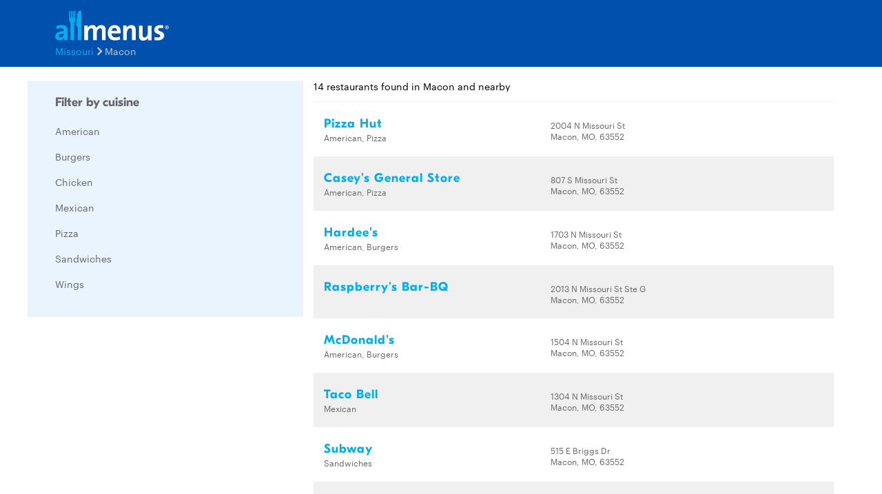

--- FILE ---
content_type: text/html; charset=utf-8
request_url: https://www.google.com/recaptcha/api2/aframe
body_size: 268
content:
<!DOCTYPE HTML><html><head><meta http-equiv="content-type" content="text/html; charset=UTF-8"></head><body><script nonce="HJl5rTTojepu0ZDD0GGK_A">/** Anti-fraud and anti-abuse applications only. See google.com/recaptcha */ try{var clients={'sodar':'https://pagead2.googlesyndication.com/pagead/sodar?'};window.addEventListener("message",function(a){try{if(a.source===window.parent){var b=JSON.parse(a.data);var c=clients[b['id']];if(c){var d=document.createElement('img');d.src=c+b['params']+'&rc='+(localStorage.getItem("rc::a")?sessionStorage.getItem("rc::b"):"");window.document.body.appendChild(d);sessionStorage.setItem("rc::e",parseInt(sessionStorage.getItem("rc::e")||0)+1);localStorage.setItem("rc::h",'1769697388863');}}}catch(b){}});window.parent.postMessage("_grecaptcha_ready", "*");}catch(b){}</script></body></html>